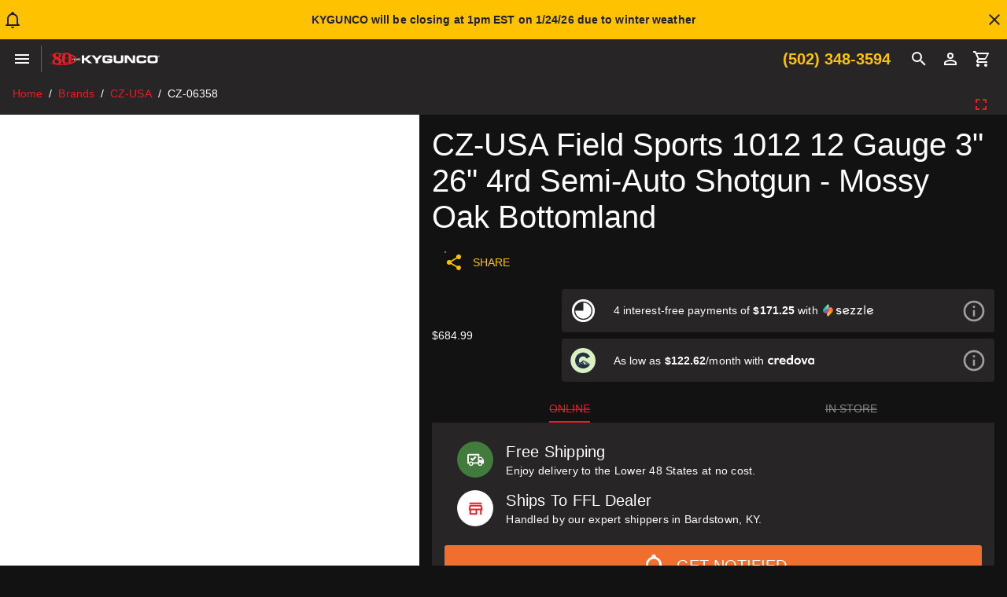

--- FILE ---
content_type: image/svg+xml
request_url: https://www.kygunco.com/brands/credova-text.svg
body_size: 76
content:
<?xml version="1.0" encoding="UTF-8"?>
<svg version="1.1" viewBox="0 0 78 15.69" xmlns="http://www.w3.org/2000/svg"><path d="m5.652 4.857c-3.378 0-5.652 2.23-5.652 5.409s2.274 5.409 5.652 5.409a5.43 5.43 0 0 0 3.223-0.775v-3.111h-0.11a3.291 3.291 0 0 1-2.8 1.325 2.746 2.746 0 0 1-3.047-2.848 2.736 2.736 0 0 1 3.047-2.848 3.329 3.329 0 0 1 2.8 1.3h0.11v-3.088a5.569 5.569 0 0 0-3.223-0.773zm11.127 0a3.118 3.118 0 0 0-3.091 1.832h-0.044l-0.132-1.612h-2.406v10.377h2.894v-4.46c0-2.318 0.795-3.4 2.561-3.4a2.8 2.8 0 0 1 1.634 0.486h0.11v-2.826a2.566 2.566 0 0 0-1.526-0.397zm12.96 6.138v-1.17c0-3.047-2.009-4.967-5.232-4.967a5.193 5.193 0 0 0-5.407 5.408c0 3.2 2.495 5.409 6.16 5.409a6.831 6.831 0 0 0 3.86-0.975v-2.778h-0.11a5.115 5.115 0 0 1-3.621 1.258c-1.788 0-3.069-0.773-3.378-2.186zm-5.144-3.643a2.279 2.279 0 0 1 2.539 1.9h-5.122a2.512 2.512 0 0 1 2.582-1.9zm17.505 8.102v-15.454h-2.89v5.961h-0.044a4.051 4.051 0 0 0-2.98-1.1 5.082 5.082 0 0 0-5.079 5.405 5.082 5.082 0 0 0 5.078 5.409 3.854 3.854 0 0 0 3.378-1.612h0.044l0.093 1.391zm-5.429-2.34a2.63 2.63 0 0 1-2.649-2.848 2.63 2.63 0 0 1 2.649-2.848 2.626 2.626 0 0 1 2.629 2.848 2.626 2.626 0 0 1-2.629 2.848zm12.959-8.257a5.258 5.258 0 0 0-5.563 5.409 5.27 5.27 0 0 0 5.563 5.409 5.264 5.264 0 0 0 5.541-5.409 5.252 5.252 0 0 0-5.541-5.409zm0 2.561a2.626 2.626 0 0 1 2.627 2.848 2.626 2.626 0 0 1-2.627 2.848 2.63 2.63 0 0 1-2.649-2.848 2.63 2.63 0 0 1 2.649-2.848zm12.938 8.036 4-10.376h-2.98l-2.433 7.175h-0.044l-2.411-7.175h-3.087l4.018 10.376zm15.432 0v-10.376h-2.406l-0.11 1.347h-0.044a3.836 3.836 0 0 0-3.356-1.568 5.082 5.082 0 0 0-5.078 5.409 5.082 5.082 0 0 0 5.078 5.409 3.854 3.854 0 0 0 3.377-1.612h0.044l0.088 1.391zm-5.431-2.34a2.63 2.63 0 0 1-2.649-2.848 2.63 2.63 0 0 1 2.649-2.848 2.626 2.626 0 0 1 2.631 2.848 2.626 2.626 0 0 1-2.631 2.848z" fill="#fff"/></svg>


--- FILE ---
content_type: image/svg+xml
request_url: https://www.kygunco.com/brands/credova.svg
body_size: -132
content:
<svg xmlns="http://www.w3.org/2000/svg" width="31.771" height="31.771" viewBox="0 0 8.406 8.406">
    <path style="fill:#d9f0c2;fill-opacity:1;fill-rule:nonzero;stroke:none;stroke-width:.352778" d="M176.032 41.09a4.204 4.204 0 1 0-.002-8.408 4.204 4.204 0 0 0 .002 8.407" transform="translate(-171.83 -32.683)"/>
    <path style="fill:#233042;fill-opacity:1;fill-rule:nonzero;stroke:none;stroke-width:.352778" d="m177.815 37.58-.144.144-.473-.473-.16.16-.45-.45-.137.137-.33-.33-.655.653-.11-.112-.393.393a1.367 1.367 0 0 1-.27-.816 1.386 1.386 0 0 1 2.552-.747l.06.094 1.088-.696-.06-.094a2.679 2.679 0 0 0-4.933 1.443 2.679 2.679 0 0 0 2.68 2.674c.844 0 1.71-.456 2.134-1.06.193-.29.17-.361.17-.361zm-.617-.17.299.299h-.098v.187l-.201-.2zm-2.475.694-.31.116.204-.204v-.204l.408.408zm.91-.165h-.277l.099-.1-.1-.371.765.763zm1.306.113-.466.125-.353-.358h.416l-.66-.297.506-.086-.461-.161.307-.083-.108-.266 1.428 1.426zm1.152.06h-.276v-.232h-.142l.142-.14.51.51zm0 0" transform="translate(-171.83 -32.683)"/>
</svg>
